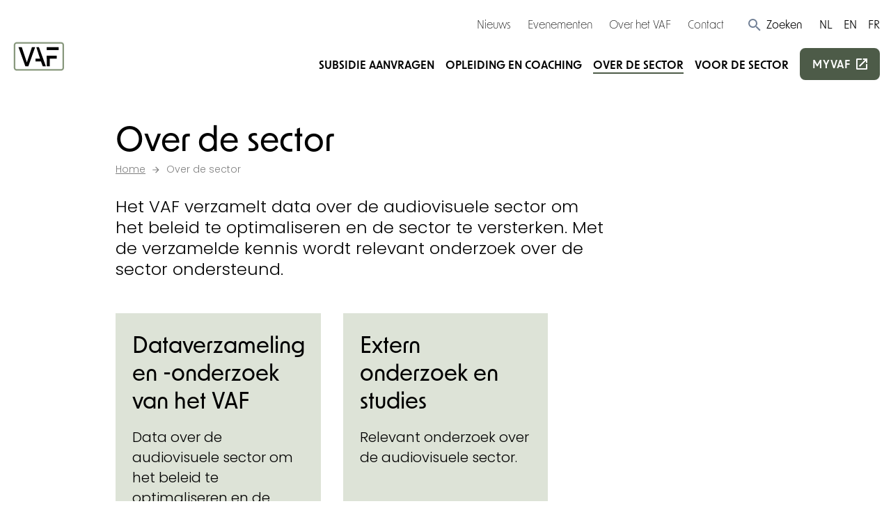

--- FILE ---
content_type: text/html; charset=UTF-8
request_url: https://www.vaf.be/over-de-sector
body_size: 13880
content:
<!DOCTYPE html>
	<html class="no-js js-done" lang="nl">
	<head>
		<link rel="stylesheet" type="text/css" href="/css/inert.css" id="inert-style"/>
		<link rel="subresource" href="https://www.vaf.be/css/main.b95e1f9747f82b6dc5c3.css"/><link rel="subresource" href="https://www.vaf.be/js/main.a5306bfa63f5209b2f5a.js"/><link rel="subresource" href="https://www.vaf.be/js/algolia-toegekende-steun.2e11dad6b98fdd5cf867.js"/><link rel="subresource" href="https://www.vaf.be/js/algolia-deadlines.a56ce7b401cf3cc8047b.js"/><link rel="subresource" href="https://www.vaf.be/js/algolia-steunmaatregels.ee9847f5d1d72bb7a29c.js"/><link rel="subresource" href="https://www.vaf.be/js/algolia-deadlines-modal.0d5cb289ffaa267672d5.js"/><link rel="subresource" href="https://www.vaf.be/js/algolia-coaches.92b3d2133aac8e40e477.js"/><link rel="subresource" href="https://www.vaf.be/js/algolia-events.af415a24fa44b2da7569.js"/><link href="https://www.vaf.be/css/main.b95e1f9747f82b6dc5c3.css" rel="stylesheet"><script defer="defer" src="https://www.vaf.be/js/main.a5306bfa63f5209b2f5a.js"></script>     		<meta charset="utf-8">
		<meta name="viewport" content="width=device-width, initial-scale=1">
		<link rel="shortcut icon" href="/assets/favicon.ico"><link rel="icon" type="image/png" sizes="16x16" href="/assets/favicon-16x16.png"><link rel="icon" type="image/png" sizes="32x32" href="/assets/favicon-32x32.png"><link rel="icon" type="image/png" sizes="48x48" href="/assets/favicon-48x48.png"><link rel="manifest" href="/assets/manifest.json"><meta name="mobile-web-app-capable" content="yes"><meta name="theme-color" content="#EE4737"><meta name="application-name" content="VAF"><link rel="apple-touch-icon" sizes="57x57" href="/assets/apple-touch-icon-57x57.png"><link rel="apple-touch-icon" sizes="60x60" href="/assets/apple-touch-icon-60x60.png"><link rel="apple-touch-icon" sizes="72x72" href="/assets/apple-touch-icon-72x72.png"><link rel="apple-touch-icon" sizes="76x76" href="/assets/apple-touch-icon-76x76.png"><link rel="apple-touch-icon" sizes="114x114" href="/assets/apple-touch-icon-114x114.png"><link rel="apple-touch-icon" sizes="120x120" href="/assets/apple-touch-icon-120x120.png"><link rel="apple-touch-icon" sizes="144x144" href="/assets/apple-touch-icon-144x144.png"><link rel="apple-touch-icon" sizes="152x152" href="/assets/apple-touch-icon-152x152.png"><link rel="apple-touch-icon" sizes="167x167" href="/assets/apple-touch-icon-167x167.png"><link rel="apple-touch-icon" sizes="180x180" href="/assets/apple-touch-icon-180x180.png"><link rel="apple-touch-icon" sizes="1024x1024" href="/assets/apple-touch-icon-1024x1024.png"><meta name="apple-mobile-web-app-capable" content="yes"><meta name="apple-mobile-web-app-status-bar-style" content="black-translucent"><meta name="apple-mobile-web-app-title" content="VAF"><link rel="apple-touch-startup-image" media="(device-width: 320px) and (device-height: 568px) and (-webkit-device-pixel-ratio: 2) and (orientation: portrait)" href="/assets/apple-touch-startup-image-640x1136.png"><link rel="apple-touch-startup-image" media="(device-width: 375px) and (device-height: 667px) and (-webkit-device-pixel-ratio: 2) and (orientation: portrait)" href="/assets/apple-touch-startup-image-750x1334.png"><link rel="apple-touch-startup-image" media="(device-width: 414px) and (device-height: 896px) and (-webkit-device-pixel-ratio: 2) and (orientation: portrait)" href="/assets/apple-touch-startup-image-828x1792.png"><link rel="apple-touch-startup-image" media="(device-width: 375px) and (device-height: 812px) and (-webkit-device-pixel-ratio: 3) and (orientation: portrait)" href="/assets/apple-touch-startup-image-1125x2436.png"><link rel="apple-touch-startup-image" media="(device-width: 414px) and (device-height: 736px) and (-webkit-device-pixel-ratio: 3) and (orientation: portrait)" href="/assets/apple-touch-startup-image-1242x2208.png"><link rel="apple-touch-startup-image" media="(device-width: 414px) and (device-height: 896px) and (-webkit-device-pixel-ratio: 3) and (orientation: portrait)" href="/assets/apple-touch-startup-image-1242x2688.png"><link rel="apple-touch-startup-image" media="(device-width: 768px) and (device-height: 1024px) and (-webkit-device-pixel-ratio: 2) and (orientation: portrait)" href="/assets/apple-touch-startup-image-1536x2048.png"><link rel="apple-touch-startup-image" media="(device-width: 834px) and (device-height: 1112px) and (-webkit-device-pixel-ratio: 2) and (orientation: portrait)" href="/assets/apple-touch-startup-image-1668x2224.png"><link rel="apple-touch-startup-image" media="(device-width: 834px) and (device-height: 1194px) and (-webkit-device-pixel-ratio: 2) and (orientation: portrait)" href="/assets/apple-touch-startup-image-1668x2388.png"><link rel="apple-touch-startup-image" media="(device-width: 1024px) and (device-height: 1366px) and (-webkit-device-pixel-ratio: 2) and (orientation: portrait)" href="/assets/apple-touch-startup-image-2048x2732.png"><link rel="apple-touch-startup-image" media="(device-width: 810px) and (device-height: 1080px) and (-webkit-device-pixel-ratio: 2) and (orientation: portrait)" href="/assets/apple-touch-startup-image-1620x2160.png"><link rel="apple-touch-startup-image" media="(device-width: 320px) and (device-height: 568px) and (-webkit-device-pixel-ratio: 2) and (orientation: landscape)" href="/assets/apple-touch-startup-image-1136x640.png"><link rel="apple-touch-startup-image" media="(device-width: 375px) and (device-height: 667px) and (-webkit-device-pixel-ratio: 2) and (orientation: landscape)" href="/assets/apple-touch-startup-image-1334x750.png"><link rel="apple-touch-startup-image" media="(device-width: 414px) and (device-height: 896px) and (-webkit-device-pixel-ratio: 2) and (orientation: landscape)" href="/assets/apple-touch-startup-image-1792x828.png"><link rel="apple-touch-startup-image" media="(device-width: 375px) and (device-height: 812px) and (-webkit-device-pixel-ratio: 3) and (orientation: landscape)" href="/assets/apple-touch-startup-image-2436x1125.png"><link rel="apple-touch-startup-image" media="(device-width: 414px) and (device-height: 736px) and (-webkit-device-pixel-ratio: 3) and (orientation: landscape)" href="/assets/apple-touch-startup-image-2208x1242.png"><link rel="apple-touch-startup-image" media="(device-width: 414px) and (device-height: 896px) and (-webkit-device-pixel-ratio: 3) and (orientation: landscape)" href="/assets/apple-touch-startup-image-2688x1242.png"><link rel="apple-touch-startup-image" media="(device-width: 768px) and (device-height: 1024px) and (-webkit-device-pixel-ratio: 2) and (orientation: landscape)" href="/assets/apple-touch-startup-image-2048x1536.png"><link rel="apple-touch-startup-image" media="(device-width: 834px) and (device-height: 1112px) and (-webkit-device-pixel-ratio: 2) and (orientation: landscape)" href="/assets/apple-touch-startup-image-2224x1668.png"><link rel="apple-touch-startup-image" media="(device-width: 834px) and (device-height: 1194px) and (-webkit-device-pixel-ratio: 2) and (orientation: landscape)" href="/assets/apple-touch-startup-image-2388x1668.png"><link rel="apple-touch-startup-image" media="(device-width: 1024px) and (device-height: 1366px) and (-webkit-device-pixel-ratio: 2) and (orientation: landscape)" href="/assets/apple-touch-startup-image-2732x2048.png"><link rel="apple-touch-startup-image" media="(device-width: 810px) and (device-height: 1080px) and (-webkit-device-pixel-ratio: 2) and (orientation: landscape)" href="/assets/apple-touch-startup-image-2160x1620.png"><link rel="icon" type="image/png" sizes="228x228" href="/assets/coast-228x228.png"><meta name="msapplication-TileColor" content="#fff"><meta name="msapplication-TileImage" content="/assets/mstile-144x144.png"><meta name="msapplication-config" content="/assets/browserconfig.xml"><link rel="yandex-tableau-widget" href="/assets/yandex-browser-manifest.json">		

    <title>Over de sector | Vlaams Audiovisueel Fonds</title>
    <meta name="description" content="Data over de audiovisuele sector om het beleid te optimaliseren en de sector te versterken. Met de verzamelde kennis ondersteunen we relevant onderzoek over de sector.">
        <meta property="og:url" content="https://www.vaf.be/over-de-sector"/>
    <meta property="og:type" content="website"/>
    <meta property="og:title" content="Over de sector | Vlaams Audiovisueel Fonds"/>
            <meta property="og:description" content="Data over de audiovisuele sector om het beleid te optimaliseren en de sector te versterken. Met de verzamelde kennis ondersteunen we relevant onderzoek over de sector."/>
    <meta property="og:site_name" content=""/>
    <meta property="og:locale" content="nl-BE"/>
        <meta name="twitter:card" content="summary_large_image" />
    <meta name="twitter:site" content="" />
    <meta name="twitter:title" content="Over de sector | Vlaams Audiovisueel Fonds" />
    <meta name="twitter:description" content="Het Vlaams Audiovisueel Fonds (VAF) is een instelling van de Vlaamse Gemeenschap en werkt in opdracht van de Vlaamse regering. Onder de algemene koepel van het VAF vallen drie fondsen: het VAF/Filmfonds, het VAF/Mediafonds en het VAF/Gamefonds." />
    <meta name="twitter:url" content="https://www.vaf.be/over-de-sector" />
    
            <link rel="canonical" href="https://www.vaf.be/over-de-sector" />
    
    
    
            <link rel="alternate" hreflang="nl-BE" href="https://www.vaf.be/over-de-sector" />
    
					<link rel="preconnect" href="//www.googletagmanager.com">
					
		
		<!-- Google Tag Manager -->
		<script>(function(w,d,s,l,i){w[l]=w[l]||[];w[l].push({'gtm.start':
						new Date().getTime(),event:'gtm.js'});var f=d.getElementsByTagName(s)[0],
					j=d.createElement(s),dl=l!='dataLayer'?'&l='+l:'';j.async=true;j.src=
					'https://www.googletagmanager.com/gtm.js?id='+i+dl;f.parentNode.insertBefore(j,f);
			})(window,document,'script','dataLayer','GTM-NGGLKXB');</script>
		<!-- End Google Tag Manager -->
	</head>

	<body class="page-over-de-sector ">

	<!-- Google Tag Manager (noscript) -->
	<noscript><iframe src="https://www.googletagmanager.com/ns.html?id=GTM-NGGLKXB"
					  height="0" width="0" style="display:none;visibility:hidden" title="GTM"></iframe></noscript>
	<!-- End Google Tag Manager (noscript) -->

				
		<div class="page-wrap" id="mainContentBlock">

			
			<div class="sr-only skip-to-main">
				<a href="#main">Ga verder naar de inhoud</a>
			</div>

			<header class="relative overflow-hidden page-header">
    <div class="hidden lg:block screen-only">
        <div class="container lg:max-w-none xl:max-w-screen-xl">
            <div class="flex flex-wrap items-center justify-end mt-2">
                <div class="relative py-3 pl-12">
                    <div class="relative flex-wrap items-center justify-end hidden w-full lg:flex">
                        <div class="flex items-center js-search-hide">
                            	<nav class="" aria-label="Service">
		<ul class="flex flex-col flex-wrap space-y-2 lg:flex-row lg:space-y-0 lg:space-x-6">
							<li class="">
					<a href="https://www.vaf.be/nieuws" class="text-base font-accent text-black hover:underline" >Nieuws
					</a>
				</li>
							<li class="">
					<a href="https://www.vaf.be/evenementen" class="text-base font-accent text-black hover:underline" >Evenementen
					</a>
				</li>
							<li class="">
					<a href="https://www.vaf.be/over-het-vaf" class="text-base font-accent text-black hover:underline" >Over het VAF
					</a>
				</li>
							<li class="">
					<a href="https://www.vaf.be/contact" class="text-base font-accent text-black hover:underline" >Contact
					</a>
				</li>
					</ul>
	</nav>
                            <button type="button" class="ml-8 cursor-pointer js-search-trigger js-search-animated group">
                                <svg class="text-xl text-gray-600 icon" aria-hidden="true">
                                    <use xlink:href="/icon/sprite.svg#search"></use>
                                </svg>
                                <span class="text-base text-black font-accent group-hover:underline">Zoeken</span>
                            </button>
                        </div>
                            <form action="https://www.vaf.be/search-results" class="flex-1 w-full py-1 js-search-form" data-s-validate="true">
        <input type="hidden" name="ie" value="UTF-8"/>
        <div class="flex my-0 form__field">
            <label for="q-search" class="hidden">Zoeken</label>
            <input id="q-search" type="search" class="flex-1 px-1 text-base border-2 border-black rounded-none appearance-none" name="q" placeholder="Wat zoek je?"/>
            <button type="submit" class="px-2 text-white bg-primary hover:bg-primary-hover">
                <span class="sr-only">Zoeken</span>
                <span>
				<svg class="align-baseline icon" aria-hidden="true">
					<use xlink:href="https://www.vaf.be/icon/sprite.svg#magnify"></use>
				</svg>
				</span>
            </button>
            <button type="button" class="hidden ml-4 js-search-close hover:opacity-50 md:block" tabindex="0">
                <span class="sr-only">Zoek sluiten</span>
                <svg class="align-baseline icon" aria-hidden="true">
                    <use xlink:href="https://www.vaf.be/icon/sprite.svg#clear"></use>
                </svg>
            </button>
        </div>
    </form>
                        <div class="ml-6 js-search-hide">
                            	<nav class="" aria-label="Taal">
		<ul class="flex flex-wrap space-x-4">
							<li class="">
					<a href="https://www.vaf.be/" class="text-base uppercase font-normal font-accent text-black hover:underline" >
						NL
					</a>
				</li>
							<li class="">
					<a href="https://www.vaf.be/en" class="text-base uppercase font-normal font-accent text-black hover:underline" >
						EN
					</a>
				</li>
							<li class="">
					<a href="https://www.vaf.be/fr" class="text-base uppercase font-normal font-accent text-black hover:underline" >
						FR
					</a>
				</li>
					</ul>
	</nav>
                        </div>
                    </div>
                </div>
            </div>
        </div>
    </div>
    <div class="container lg:max-w-none xl:max-w-screen-xl">
        <div class="flex flex-wrap items-center justify-between py-3 lg:py-2">
            <a href="https://www.vaf.be/" class="block lg:-mt-6 print:mt-0">
                <svg id="Layer_1" class="w-full max-w-logo-mobile xl:max-w-logo fill-current" xmlns="http://www.w3.org/2000/svg" xmlns:xlink="http://www.w3.org/1999/xlink" version="1.1" viewBox="0 0 765 526">
  <!-- Generator: Adobe Illustrator 29.8.3, SVG Export Plug-In . SVG Version: 2.1.1 Build 3)  -->
  <defs>
    <style>
      .st0, .st1 {
        fill: none;
      }

      .st1 {
        stroke: #89997e;
        stroke-linejoin: round;
        stroke-width: 21.5px;
      }

      .st2 {
        clip-path: url(#clippath);
      }
    </style>
    <clipPath id="clippath">
      <rect class="st0" width="765" height="526"/>
    </clipPath>
  </defs>
  <g class="st2">
    <rect class="st1" x="46.45" y="82.1" width="670.28" height="371.73" rx="30.64" ry="30.64"/>
  </g>
  <rect x="488.84" y="141.11" width="164.12" height="40"/>
  <polygon points="625.97 298.11 625.97 258.11 488.84 258.11 488.84 298.11 488.96 298.11 488.96 405.11 530.96 405.11 530.96 298.11 625.97 298.11"/>
  <polygon points="345.96 141.11 381.96 141.11 477.96 405.11 434.96 405.11 409.96 338.11 333.96 338.11 333.96 299.11 396.96 299.11 345.96 141.11"/>
  <polygon points="329.96 141.11 235.96 405.11 195.96 405.11 100.96 141.11 145.96 141.11 215.96 349.11 285.96 141.11 329.96 141.11"/>
</svg>
                <span class="sr-only">Startpagina</span>
            </a>
            <div class="hidden lg:block screen-only">
                
<nav aria-label="Main">
    <ul class="flex flex-wrap items-center space-x-4 xl:space-x-6">
                                    <li>
                    <a href="https://www.vaf.be/subsidies"
                       class="text-base xl:text-md font-semibold font-accent uppercase pb-1 hover:text-primary underline-ani-dark-green underline-ani-dark-green:hover " >Subsidie aanvragen</a>
                </li>
                            <li>
                    <a href="https://www.vaf.be/opleiding-en-coaching"
                       class="text-base xl:text-md font-semibold font-accent uppercase pb-1 hover:text-primary underline-ani-dark-green underline-ani-dark-green:hover " >Opleiding en coaching</a>
                </li>
                            <li>
                    <a href="https://www.vaf.be/over-de-sector"
                       class="text-base xl:text-md font-semibold font-accent uppercase pb-1 hover:text-primary underline-ani-dark-green underline-ani-dark-green:hover bg-active active" >Over de sector</a>
                </li>
                            <li>
                    <a href="https://www.vaf.be/voor-de-sector"
                       class="text-base xl:text-md font-semibold font-accent uppercase pb-1 hover:text-primary underline-ani-dark-green underline-ani-dark-green:hover " >Voor de sector</a>
                </li>
                            <li>
            <a href="https://my.vaf.be" class="py-2 text-base font-semibold tracking-wider uppercase btn btn--primary btn--external xl:text-md font-accent" target="_blank" rel="noopener">
                myvaf
            </a>
        </li>
    </ul>
</nav>
            </div>
            <button type="button" class="text-3xl leading-none js-flyout-toggle lg:hidden screen-only">
                <span class="sr-only">Menu</span>
                <svg class="-mt-3 icon" aria-hidden="true">
                    <use xlink:href="/icon/sprite.svg#menu"></use>
                </svg>
            </button>
        </div>
    </div>
</header>
			<div class="invisible flyout" id="flyout">
	<div class="container">
		<svg id="Layer_1" class="w-full mt-6 text-black max-w-logo-mobile md:max-w-logo fill-current" xmlns="http://www.w3.org/2000/svg" xmlns:xlink="http://www.w3.org/1999/xlink" version="1.1" viewBox="0 0 765 526">
  <!-- Generator: Adobe Illustrator 29.8.3, SVG Export Plug-In . SVG Version: 2.1.1 Build 3)  -->
  <defs>
    <style>
      .st0, .st1 {
        fill: none;
      }

      .st1 {
        stroke: #89997e;
        stroke-linejoin: round;
        stroke-width: 21.5px;
      }

      .st2 {
        clip-path: url(#clippath);
      }
    </style>
    <clipPath id="clippath">
      <rect class="st0" width="765" height="526"/>
    </clipPath>
  </defs>
  <g class="st2">
    <rect class="st1" x="46.45" y="82.1" width="670.28" height="371.73" rx="30.64" ry="30.64"/>
  </g>
  <rect x="488.84" y="141.11" width="164.12" height="40"/>
  <polygon points="625.97 298.11 625.97 258.11 488.84 258.11 488.84 298.11 488.96 298.11 488.96 405.11 530.96 405.11 530.96 298.11 625.97 298.11"/>
  <polygon points="345.96 141.11 381.96 141.11 477.96 405.11 434.96 405.11 409.96 338.11 333.96 338.11 333.96 299.11 396.96 299.11 345.96 141.11"/>
  <polygon points="329.96 141.11 235.96 405.11 195.96 405.11 100.96 141.11 145.96 141.11 215.96 349.11 285.96 141.11 329.96 141.11"/>
</svg>
		<div class="absolute top-0 right-0 mt-4 mr-4">
			<button class="text-2xl text-black cursor-pointer js-flyout-close" tabindex="0" type="button">
				<svg class="icon" aria-hidden="true">
					<use xlink:href="https://www.vaf.be/icon/sprite.svg#clear"></use>
				</svg>
				<span class="sr-only">Sluiten</span>
			</button>
		</div>
		<div class="mt-8">
										<form action="https://www.vaf.be/search-results" class="flex-1 w-full py-1" data-s-validate="true">
					<input type="hidden" name="ie" value="UTF-8"/>
					<div class="my-0 form__field">
						<div class="flex">
							<label for="q-search-mobile" class="hidden">Zoeken</label>
							<input id="q-search-mobile" type="search" class="flex-1 px-1 text-base text-black border-2 border-black rounded-none appearance-none" name="q" placeholder="Wat zoek je?" required/>
							<button type="submit" class="px-2 text-white bg-primary hover:bg-primary-hover">
								<span class="sr-only">Zoeken</span>
								<span>
								<svg class="align-baseline icon" aria-hidden="true">
									<use xlink:href="https://www.vaf.be/icon/sprite.svg#magnify"></use>
								</svg>
								</span>
							</button>
						</div>
					</div>
				</form>
					</div>
		<div class="mt-6">
			    <nav class="mt-3 nav nav--flyout" aria-label="mobile">
        <ul class="space-y-3 nav__menu">
                            <li class="nav__item font-accent text-black  uppercase font-semibold ">
                    <a href="https://www.vaf.be/subsidies" class="nav__link "
                       >Subsidie aanvragen
                    </a>
                </li>
                            <li class="nav__item font-accent text-black  uppercase font-semibold ">
                    <a href="https://www.vaf.be/opleiding-en-coaching" class="nav__link "
                       >Opleiding en coaching
                    </a>
                </li>
                            <li class="nav__item font-accent text-black  uppercase font-semibold ">
                    <a href="https://www.vaf.be/over-de-sector" class="nav__link active"
                       >Over de sector
                    </a>
                </li>
                            <li class="nav__item font-accent text-black  uppercase font-semibold ">
                    <a href="https://www.vaf.be/voor-de-sector" class="nav__link "
                       >Voor de sector
                    </a>
                </li>
                    </ul>
    </nav>
		</div>
		<div class="mt-6">
		    	<nav class="" aria-label="Service">
		<ul class="flex flex-col flex-wrap space-y-2 lg:flex-row lg:space-y-0 lg:space-x-6">
							<li class="">
					<a href="https://www.vaf.be/nieuws" class="text-base font-accent text-black hover:underline" >Nieuws
					</a>
				</li>
							<li class="">
					<a href="https://www.vaf.be/evenementen" class="text-base font-accent text-black hover:underline" >Evenementen
					</a>
				</li>
							<li class="">
					<a href="https://www.vaf.be/over-het-vaf" class="text-base font-accent text-black hover:underline" >Over het VAF
					</a>
				</li>
							<li class="">
					<a href="https://www.vaf.be/contact" class="text-base font-accent text-black hover:underline" >Contact
					</a>
				</li>
					</ul>
	</nav>
		</div>
		<div class="mt-6">
		    	<nav class="" aria-label="Taal">
		<ul class="flex flex-wrap space-x-4">
							<li class="">
					<a href="https://www.vaf.be/" class="text-base uppercase font-normal font-accent text-black hover:underline" >
						NL
					</a>
				</li>
							<li class="">
					<a href="https://www.vaf.be/en" class="text-base uppercase font-normal font-accent text-black hover:underline" >
						EN
					</a>
				</li>
							<li class="">
					<a href="https://www.vaf.be/fr" class="text-base uppercase font-normal font-accent text-black hover:underline" >
						FR
					</a>
				</li>
					</ul>
	</nav>
		</div>
	</div>
</div>
<div class="flyout__overlay js-flyout-close"></div>

			<main class="page-main" id="main">
				
    <div class="section section--default">
        <div class="container">
            <div class="w-full md:w-3/4">
                	<h1 class="mb-1">Over de sector</h1>
                <div class="screen-only flex flex-wrap mb-6 text-sm text-black opacity-50" itemscope="" itemtype="http://schema.org/BreadcrumbList">
		<span itemprop="itemListElement" itemscope="" itemtype="http://schema.org/ListItem" class="flex items-center breadcrumb__scope">
		<a href="https://www.vaf.be/" itemprop="item" class="flex underline hover:no-underline">
			<span itemprop="name">Home</span>
		</a>
		<svg class="mx-2 text-black icon" aria-hidden="true"><use xlink:href="https://www.vaf.be/icon/sprite.svg#arrow-right"></use></svg>
		<meta itemprop="position" content="1">
	</span>
										<span itemprop="itemListElement" itemscope="" itemtype="http://schema.org/ListItem" class="flex items-center breadcrumb__scope">
					<a href="https://www.vaf.be/over-de-sector" itemprop="item" class="flex underline hover:no-underline no-underline">
						<span itemprop="name">Over de sector</span>
					</a>
										<meta itemprop="position" content="2">
				</span>
						</div>
                	<div class="text-lg sm:leading-tight sm:text-xl redactor print:text-base">
		<p>Het VAF verzamelt data over de audiovisuele sector om het beleid te optimaliseren en de sector te versterken. Met de verzamelde kennis wordt relevant onderzoek over de sector ondersteund.</p>
	</div>
            </div>
        </div>
    </div>

    
	
			<div class="section section--default">
		
					<div class="container">
			
			<div class="flex flex-wrap -mx-4 -mt-8">
								
<div class="flex w-full px-4 mt-8 sm:w-1/2 lg:w-1/3">
	<div class="relative flex flex-col w-full min-h-full overflow-hidden transition duration-300 ease-in-out cursor-pointer card text-black bg-light group">
				<div class="flex flex-col flex-auto w-full p-4 md:p-6 xl:p-8">
			<h3 class="mb-1 hyphens-auto">
				<a class="link--extended" href="https://www.vaf.be/over-de-sector/data">Dataverzameling en -onderzoek van het VAF</a>
			</h3>
									<div class="mt-4 mb-10 redactor">
				<p>Data over de audiovisuele sector om het beleid te optimaliseren en de sector te versterken.</p>
			</div>
			<div class="mt-auto">
				<div class="btn btn--primary btn--ext group-hover:bg-white group-hover:border-primary group-hover:text-primary">Meer lezen</div>
			</div>
		</div>
		<div class="absolute bottom-0 z-20 w-full h-3 transition duration-300 ease-in-out transform translate-y-3 bg-tertiary group-hover:translate-y-0"></div>
	</div>
</div>
								
<div class="flex w-full px-4 mt-8 sm:w-1/2 lg:w-1/3">
	<div class="relative flex flex-col w-full min-h-full overflow-hidden transition duration-300 ease-in-out cursor-pointer card text-black bg-light group">
				<div class="flex flex-col flex-auto w-full p-4 md:p-6 xl:p-8">
			<h3 class="mb-1 hyphens-auto">
				<a class="link--extended" href="https://www.vaf.be/over-de-sector/onderzoek">Extern onderzoek en studies</a>
			</h3>
									<div class="mt-4 mb-10 redactor">
				<p>Relevant onderzoek over de audiovisuele sector.</p>
			</div>
			<div class="mt-auto">
				<div class="btn btn--primary btn--ext group-hover:bg-white group-hover:border-primary group-hover:text-primary">Meer lezen</div>
			</div>
		</div>
		<div class="absolute bottom-0 z-20 w-full h-3 transition duration-300 ease-in-out transform translate-y-3 bg-tertiary group-hover:translate-y-0"></div>
	</div>
</div>
	</div>
						</div>
		
				</div>
	
	
			<div class="section section--default">
		
					<div class="container">
			
			    <h2 id="meer-informatie">Meer informatie</h2>
    <div class="w-full mb-4 lg:w-3/4 redactor">
        <p>Indien je meer informatie wilt omtrent data over de audiovisuele sector, neem dan contact op met de afdeling Kennis, Data &amp; IT.</p>
    </div>
<div class="flex flex-wrap -mx-2">
            <div class="flex w-full px-2 mb-4 sm:w-1/2 md:w-1/4">
            
<div class="relative flex flex-col w-full min-h-full overflow-hidden card bg-light">
                    <div class="relative">
                        <picture>
                                    <source data-srcset="https://www.vaf.be/files/Team/_660x495_crop_center-center_82_line/Matthew_web-1.png.webp 660w, https://www.vaf.be/files/Team/_440x330_crop_center-center_82_line/Matthew_web-1.png.webp 440w, https://www.vaf.be/files/Team/_375x281_crop_center-center_60_line/Matthew_web-1.png.webp 375w, https://www.vaf.be/files/Team/_750x562_crop_center-center_45_line/Matthew_web-1.png.webp 750w"
                            sizes="(max-width: 479px) 95vw, (min-width: 480px) and (max-width: 819px) 298px, (min-width: 820px) and (max-width: 1199px) 295px, (min-width: 1200px) 368px"
                            type="image/webp"/>
                                <img src="data:image/svg+xml,%3Csvg%20xmlns=%27http://www.w3.org/2000/svg%27%20width=%27660%27%20height=%27495%27%20style=%27background:%23CCC%27%20/%3E"
                     data-srcset="https://www.vaf.be/files/Team/_660x495_crop_center-center_82_line/Matthew_web-1.png 660w, https://www.vaf.be/files/Team/_440x330_crop_center-center_82_line/Matthew_web-1.png 440w, https://www.vaf.be/files/Team/_375x281_crop_center-center_60_line/Matthew_web-1.png 375w, https://www.vaf.be/files/Team/_750x562_crop_center-center_45_line/Matthew_web-1.png 750w"
                     srcset="https://www.vaf.be/files/Team/_660x495_crop_center-center_82_line/Matthew_web-1.png 660w, https://www.vaf.be/files/Team/_440x330_crop_center-center_82_line/Matthew_web-1.png 440w, https://www.vaf.be/files/Team/_375x281_crop_center-center_60_line/Matthew_web-1.png 375w, https://www.vaf.be/files/Team/_750x562_crop_center-center_45_line/Matthew_web-1.png 750w"
                     sizes="(max-width: 479px) 95vw, (min-width: 480px) and (max-width: 819px) 298px, (min-width: 820px) and (max-width: 1199px) 295px, (min-width: 1200px) 368px"
                     alt="Matthew web"
                     class="w-full lazyload"/>
            </picture>
        </div>
        <div class="w-full flex flex-col flex-auto p-4 md:p-6">
        <h3 class="mb-0 text-xl">Matthew Deboysere</h3>
                    <div class="mt-2 text-base italic">Coördinator Kennis, Data &amp; IT</div>
                            <div class="mt-2">
                <svg class="icon mr-1" aria-hidden="true">
                    <use xlink:href="https://www.vaf.be/icon/sprite.svg#envelope"></use>
                </svg>
                <a href="mailto:mdeboysere@vaf.be" target="_blank"
                   rel="noopener" class="link">mdeboysere@vaf.be</a>
            </div>
                            <div class="mt-2">
                <svg class="icon mr-1" aria-hidden="true">
                    <use xlink:href="https://www.vaf.be/icon/sprite.svg#phone"></use>
                </svg>
                <a href="tel:02 616 50 90" target="_blank"
                   rel="noopener" class="link">02 616 50 90</a>
            </div>
                            <div class="mt-2">
                <svg class="icon mr-1" aria-hidden="true">
                    <use xlink:href="https://www.vaf.be/icon/sprite.svg#linkedin"></use>
                </svg>
                <a href="https://www.linkedin.com/in/matthewdeboysere/" target="_blank"
                   rel="noopener" class="link">Connectie maken</a>
            </div>
            </div>
</div>        </div>
    </div>
						</div>
		
				</div>
	

			</main>

			<footer class="page-footer screen-only">
    <div class="py-8 bg-light doormat">
        <div class="container">
            <div class="mb-10">
                <div class="inline-block">
                    <a href="https://www.vaf.be/">
                        <svg id="Layer_1" class="w-24 md:w-32" xmlns="http://www.w3.org/2000/svg" xmlns:xlink="http://www.w3.org/1999/xlink" version="1.1" viewBox="0 0 765 526" role="img">
  <!-- Generator: Adobe Illustrator 29.8.3, SVG Export Plug-In . SVG Version: 2.1.1 Build 3)  -->
  <defs>
    <style>
      .st0, .st1 {
        fill: none;
      }

      .st1 {
        stroke: #89997e;
        stroke-linejoin: round;
        stroke-width: 21.5px;
      }

      .st2 {
        clip-path: url(#clippath);
      }
    </style>
    <clipPath id="clippath">
      <rect class="st0" width="765" height="526"/>
    </clipPath>
  </defs>
  <g class="st2">
    <rect class="st1" x="46.45" y="82.1" width="670.28" height="371.73" rx="30.64" ry="30.64"/>
  </g>
  <rect x="488.84" y="141.11" width="164.12" height="40"/>
  <polygon points="625.97 298.11 625.97 258.11 488.84 258.11 488.84 298.11 488.96 298.11 488.96 405.11 530.96 405.11 530.96 298.11 625.97 298.11"/>
  <polygon points="345.96 141.11 381.96 141.11 477.96 405.11 434.96 405.11 409.96 338.11 333.96 338.11 333.96 299.11 396.96 299.11 345.96 141.11"/>
  <polygon points="329.96 141.11 235.96 405.11 195.96 405.11 100.96 141.11 145.96 141.11 215.96 349.11 285.96 141.11 329.96 141.11"/>
</svg>
                        <span class="sr-only">Startpagina</span>
                    </a>
                </div>
            </div>
            <div class="flex flex-wrap -mx-4 -mt-8">
                <div class="w-full px-4 mt-8 sm:w-1/2 lg:w-1/4">
                    <div class="text-base font-normal lg:pr-2">Het VAF zet zich in om films, games en series te ondersteunen, van idee tot beleving.</div>
                                                                <ul class="mt-6 space-y-2 text-lg">
                                                                                                                                <li class="relative pl-8">
                                        <svg class="absolute left-0 mt-1 icon" aria-hidden="true">
                                            <use xlink:href="https://www.vaf.be/icon/sprite.svg#location"></use>
                                        </svg>
                                                                                    <div>Bischoffsheimlaan 38</div>
                                                                                                                            <div>1000 Brussel</div>
                                                                            </li>
                                                                                                                        <li class="relative pl-8">
                                    <svg class="absolute left-0 mt-1 icon" aria-hidden="true">
                                        <use xlink:href="https://www.vaf.be/icon/sprite.svg#phone"></use>
                                    </svg>
                                    <a href="tel:+3222260630" class="link" target="_blank" rel="noopener">+32&nbsp;2&nbsp;226&nbsp;06&nbsp;30</a>
                                </li>
                                                                                        <li class="relative pl-8">
                                    <svg class="absolute left-0 mt-1 icon" aria-hidden="true">
                                        <use xlink:href="https://www.vaf.be/icon/sprite.svg#envelope"></use>
                                    </svg>
                                    <a href="mailto:info@vaf.be" class="link" target="_blank" rel="noopener">info@vaf.be</a>
                                </li>
                                                    </ul>
                                                                <div class="mt-4">
                            <ul class="flex flex-wrap space-x-4">
                                    <li class="">
        <a href="https://www.facebook.com/VlaamsAudiovisueelFonds/" aria-label="Bekijk onze Facebookpagina" target="_blank" rel="noopener" class="inline-block text-black hover:text-primary nav__link--facebook">
            <svg class="icon" aria-hidden="true">
                <use xlink:href="https://www.vaf.be/icon/sprite.svg#facebook"></use>
            </svg>
            <span class="sr-only">Facebook</span>
        </a>
    </li>
    <li class="">
        <a href="https://www.instagram.com/vlaamsaudiovisueelfonds/" aria-label="Bekijk onze Instagrampagina" target="_blank" rel="noopener" class="inline-block text-black hover:text-primary nav__link--instagram">
            <svg class="icon" aria-hidden="true">
                <use xlink:href="https://www.vaf.be/icon/sprite.svg#instagram"></use>
            </svg>
            <span class="sr-only">Instagram</span>
        </a>
    </li>
    <li class="">
        <a href="https://www.linkedin.com/company/vlaams-audiovisueel-fonds/" aria-label="Bekijk onze LinkedIn-pagina" target="_blank" rel="noopener" class="inline-block text-black hover:text-primary nav__link--linkedin">
            <svg class="icon" aria-hidden="true">
                <use xlink:href="https://www.vaf.be/icon/sprite.svg#linkedin"></use>
            </svg>
            <span class="sr-only">LinkedIn</span>
        </a>
    </li>
    <li class="">
        <a href="https://bsky.app/profile/vlaamsavfonds.bsky.social" aria-label="Bekijk onze Bluesky pagina" target="_blank" rel="noopener" class="inline-block text-black hover:text-primary nav__link--bluesky">
            <svg class="icon" aria-hidden="true">
                <use xlink:href="https://www.vaf.be/icon/sprite.svg#bluesky"></use>
            </svg>
            <span class="sr-only">Bluesky</span>
        </a>
    </li>
    <li class="">
        <a href="https://www.youtube.com/channel/UCBFChVa7ESa02MteRuij43w" aria-label="Bekijk onze YouTube-pagina" target="_blank" rel="noopener" class="inline-block text-black hover:text-primary nav__link--youtube">
            <svg class="icon" aria-hidden="true">
                <use xlink:href="https://www.vaf.be/icon/sprite.svg#youtube"></use>
            </svg>
            <span class="sr-only">YouTube</span>
        </a>
    </li>

                            </ul>
                        </div>
                                    </div>
                <div class="w-full px-4 mt-8 sm:w-1/2 lg:w-1/4">
                    <div>
                        <nav class="" aria-label="Footer">
    <ul class="space-y-4 lg:space-y-5">
                                                        <li>
                        <a href="https://www.vaf.be/subsidies"
                           class="font-semibold font-accent  text-xl pb-1 hover:underline  "
                           >Subsidie aanvragen
                        </a>
                    </li>
                                                                <li>
                        <a href="https://www.vaf.be/opleiding-en-coaching"
                           class="font-semibold font-accent  text-xl pb-1 hover:underline  "
                           >Opleiding en coaching
                        </a>
                    </li>
                                                                <li>
                        <a href="https://www.vaf.be/over-de-sector"
                           class="font-semibold font-accent  text-xl pb-1 hover:underline  active underline"
                           >Over de sector
                        </a>
                    </li>
                                                                <li>
                        <a href="https://www.vaf.be/voor-de-sector"
                           class="font-semibold font-accent  text-xl pb-1 hover:underline  "
                           >Voor de sector
                        </a>
                    </li>
                                            <li>
            <a href="https://my.vaf.be"
               class="py-2 text-base font-semibold tracking-wider uppercase btn btn--primary btn--external xl:text-md font-accent"
               target="_blank" rel="noopener">
                myvaf
            </a>
        </li>
    </ul>
</nav>

                    </div>
                </div>
                <div class="w-full px-4 mt-8 sm:w-1/2 lg:w-1/4">
                    <div>
                            <h3 class="text-base uppercase">Snel naar...</h3>
    <nav class="" aria-label="Shortcuts">
        <ul class="space-y-4 font-normal">
                            <li>
                    <a href="https://www.vaf.be/toegekende-steun" class=" hover:underline" >Toegekende steun
                    </a>
                </li>
                            <li>
                    <a href="https://www.vaf.be/subsidiedocumenten" class=" hover:underline" >Subsidiedocumenten
                    </a>
                </li>
                            <li>
                    <a href="https://www.vaf.be/deadlines" class=" hover:underline" >Deadlines subsidieaanvragen
                    </a>
                </li>
                            <li>
                    <a href="https://www.vaf.be/beoordelingscommissies" class=" hover:underline" >Beoordelingscommissies
                    </a>
                </li>
                            <li>
                    <a href="https://www.vaf.be/vacatures" class=" hover:underline" >Vacatures
                    </a>
                </li>
                    </ul>
    </nav>

                    </div>
                </div>
                <div class="w-full px-4 mt-8 sm:w-1/2 lg:w-1/4">
                                                                <div class="p-6 bg-white">
                            <h3>Op de hoogte blijven</h3>
                            <p class="text-base">Ontvang nieuws over de sector op maat van je interesses</p>
                            <form method="GET" action="https://www.vaf.be/nieuwsbrief" class="mt-4">
                                <div class="form__field">
                                    <label for="emailInput" class="form__label">E-mailadres</label>
                                    <input type="email" id="emailInput" name="email" class="placeholder-black form__input" placeholder="Geef een e-mailadres in...">
                                </div>
                                <button type="submit" class="btn btn--primary btn--ext">Inschrijven</button>
                            </form>
                        </div>
                                    </div>
            </div>
                                        <div class="flex flex-wrap items-center justify-center mt-10 -mx-4">
                                                                                            <div class="w-1/2 px-4 mt-2 sm:w-1/3 md:w-1/5 lg:w-40">
                            <a href="http://vlaanderen.be/" target="_blank" rel="noopener">
                                                                    <svg class="w-full transition duration-200 ease-in-out opacity-100 lazyload hover:opacity-50" width="100%" height="100%" xmlns="http://www.w3.org/2000/svg" xmlns:xlink="http://www.w3.org/1999/xlink" xmlns:serif="http://www.serif.com/" viewBox="0 0 854 372" version="1.1" xml:space="preserve" style="fill-rule: evenodd; clip-rule: evenodd; stroke-linejoin: round; stroke-miterlimit: 2;" role="img">
    <g id="gmodhffczr-Artboard1" transform="matrix(0.932604,0,0,0.900629,-109.65,-330.519)">
        <rect x="117.574" y="366.987" width="914.95" height="412.027" style="fill:none;"></rect>
        <g id="gmodhffczr-Layer-1" transform="matrix(4.46778,0,0,4.6264,-35.4869,-83.0598)">
            <g transform="matrix(1,0,0,1,114.744,139.602)">
                <path d="M0,-18.517L-6.38,0L-10.172,0L-16.552,-18.517L-13.12,-18.517L-8.276,-4.456L-3.432,-18.517L0,-18.517Z" style="fill:rgb(54,54,53);fill-rule:nonzero;"></path>
            </g>
            <g transform="matrix(1,0,0,1,116.962,139.049)">
                <path d="M0,-19.486L2.823,-19.763L3.238,-19.763L3.238,0.277L0,0.277L0,-19.486Z" style="fill:rgb(54,54,53);fill-rule:nonzero;"></path>
            </g>
            <g transform="matrix(1,0,0,1,130.803,130.759)">
                <path d="M0,2.755C-1.509,2.755 -2.685,2.727 -3.488,2.921C-4.291,3.114 -4.733,3.529 -4.733,4.374C-4.733,5.551 -3.889,6.201 -2.713,6.201C-2.312,6.201 -1.633,6.118 -1.052,5.758C-0.471,5.399 0,4.776 0,3.627L0,2.755ZM3.861,8.844C3.321,8.844 2.795,8.761 2.256,8.526C1.716,8.305 1.176,7.931 0.636,7.336C0.069,7.765 -0.429,8.139 -1.024,8.401C-1.633,8.678 -2.312,8.844 -3.239,8.844C-3.903,8.844 -4.637,8.747 -5.342,8.498C-6.048,8.249 -6.699,7.834 -7.183,7.155C-7.667,6.478 -7.972,5.536 -7.972,4.264C-7.972,3.004 -7.667,1.993 -6.893,1.316C-6.117,0.638 -4.858,0.264 -2.934,0.264C-2.159,0.264 -1.26,0.264 0.014,0.374L0.014,-0.346C0.014,-1.342 -0.305,-2.034 -0.817,-2.449C-1.329,-2.864 -2.021,-3.03 -2.796,-3.03C-3.405,-3.03 -4.083,-2.919 -4.747,-2.74C-5.412,-2.559 -6.076,-2.325 -6.643,-2.048L-7.404,-4.871C-5.896,-5.591 -3.972,-6.089 -2.159,-6.089C-0.734,-6.089 0.595,-5.784 1.591,-5.037C2.574,-4.289 3.197,-3.113 3.197,-1.355L3.197,3.986C3.197,4.665 3.418,5.15 3.806,5.482C4.18,5.814 4.705,6.007 5.328,6.132L3.861,8.844Z" style="fill:rgb(54,54,53);fill-rule:nonzero;"></path>
            </g>
            <g transform="matrix(1,0,0,1,144.935,130.759)">
                <path d="M0,2.755C-1.508,2.755 -2.684,2.727 -3.487,2.921C-4.29,3.114 -4.732,3.529 -4.732,4.374C-4.732,5.551 -3.888,6.201 -2.711,6.201C-2.31,6.201 -1.633,6.118 -1.051,5.758C-0.471,5.399 0,4.776 0,3.627L0,2.755ZM3.861,8.844C3.322,8.844 2.797,8.761 2.256,8.526C1.717,8.305 1.178,7.931 0.637,7.336C0.07,7.765 -0.428,8.139 -1.023,8.401C-1.633,8.678 -2.31,8.844 -3.238,8.844C-3.902,8.844 -4.635,8.747 -5.341,8.498C-6.047,8.249 -6.698,7.834 -7.182,7.155C-7.667,6.478 -7.971,5.536 -7.971,4.264C-7.971,3.004 -7.667,1.993 -6.891,1.316C-6.117,0.638 -4.857,0.264 -2.933,0.264C-2.158,0.264 -1.258,0.264 0.014,0.374L0.014,-0.346C0.014,-1.342 -0.303,-2.034 -0.816,-2.449C-1.328,-2.864 -2.02,-3.03 -2.794,-3.03C-3.404,-3.03 -4.082,-2.919 -4.747,-2.74C-5.411,-2.559 -6.075,-2.325 -6.642,-2.048L-7.404,-4.871C-5.895,-5.591 -3.971,-6.089 -2.158,-6.089C-0.732,-6.089 0.596,-5.784 1.592,-5.037C2.574,-4.289 3.197,-3.113 3.197,-1.355L3.197,3.986C3.197,4.665 3.42,5.15 3.807,5.482C4.18,5.814 4.707,6.007 5.328,6.132L3.861,8.844Z" style="fill:rgb(54,54,53);fill-rule:nonzero;"></path>
            </g>
            <g transform="matrix(1,0,0,1,152.205,139.049)">
                <path d="M0,-14.089L2.74,-14.089L3.059,-12.968C4.387,-13.854 6.035,-14.366 7.641,-14.366C9.01,-14.366 10.324,-13.992 11.279,-13.162C12.234,-12.331 12.857,-11.044 12.857,-9.258L12.857,0.277L9.619,0.277L9.619,-8.304C9.619,-9.37 9.232,-10.117 8.637,-10.588C8.041,-11.058 7.211,-11.252 6.367,-11.252C5.26,-11.252 4.125,-10.92 3.238,-10.366L3.238,0.277L0,0.277L0,-14.089Z" style="fill:rgb(54,54,53);fill-rule:nonzero;"></path>
            </g>
            <g transform="matrix(1,0,0,1,177.328,130.883)">
                <path d="M0,-2.878C-0.816,-3.086 -1.646,-3.183 -2.297,-3.183C-3.529,-3.183 -4.566,-2.823 -5.287,-2.075C-6.006,-1.328 -6.422,-0.221 -6.422,1.274C-6.422,2.368 -6.117,3.433 -5.535,4.249C-4.953,5.066 -4.096,5.606 -2.947,5.606C-1.965,5.606 -0.871,5.259 0,4.72L0,-2.878ZM3.238,8.443L0.789,8.443L0.209,7.364C-0.898,8.194 -2.063,8.719 -3.652,8.719C-5.715,8.719 -7.252,7.889 -8.262,6.616C-9.271,5.342 -9.77,3.626 -9.77,1.855C-9.77,-0.857 -8.953,-2.878 -7.598,-4.221C-6.24,-5.549 -4.332,-6.2 -2.117,-6.2C-1.467,-6.2 -0.76,-6.158 0,-6.061L0,-11.32L2.74,-11.597L3.238,-11.597L3.238,8.443Z" style="fill:rgb(54,54,53);fill-rule:nonzero;"></path>
            </g>
            <g transform="matrix(1,0,0,1,192.459,133.498)">
                <path d="M0,-2.711C-0.098,-3.763 -0.443,-4.51 -0.941,-5.008C-1.439,-5.493 -2.076,-5.7 -2.699,-5.7C-3.363,-5.7 -4.041,-5.479 -4.596,-4.995C-5.162,-4.496 -5.619,-3.749 -5.799,-2.711L0,-2.711ZM2.227,2.105L2.227,5.247C1.576,5.565 0.885,5.759 0.18,5.897C-0.541,6.036 -1.246,6.104 -1.855,6.104C-3.848,6.104 -5.689,5.482 -7.045,4.25C-8.402,3.018 -9.26,1.137 -9.26,-1.355C-9.26,-3.776 -8.457,-5.631 -7.238,-6.904C-6.035,-8.164 -4.416,-8.815 -2.797,-8.815C-2.34,-8.815 -1.523,-8.759 -0.68,-8.468C0.166,-8.178 1.092,-7.624 1.785,-6.669C2.477,-5.714 2.961,-4.303 2.961,-2.31L2.961,-0.15L-5.758,-0.15C-5.496,1.012 -4.9,1.801 -4.125,2.299C-3.363,2.797 -2.438,3.005 -1.51,3.005C-0.291,3.005 0.996,2.659 2.104,2.063L2.227,2.105Z" style="fill:rgb(54,54,53);fill-rule:nonzero;"></path>
            </g>
            <g transform="matrix(1,0,0,1,206.342,135.478)">
                <path d="M0,-6.947C-0.816,-7.445 -1.619,-7.667 -2.436,-7.667C-3.486,-7.667 -4.455,-7.279 -5.328,-6.615L-5.328,3.848L-8.566,3.848L-8.566,-10.518L-5.826,-10.518L-5.494,-9.342C-4.498,-10.186 -3.279,-10.795 -1.84,-10.795C-1.453,-10.795 -0.912,-10.767 -0.387,-10.67C0.139,-10.573 0.65,-10.435 1.025,-10.227L0,-6.947Z" style="fill:rgb(54,54,53);fill-rule:nonzero;"></path>
            </g>
            <g transform="matrix(1,0,0,1,216.49,133.498)">
                <path d="M0,-2.711C-0.098,-3.763 -0.443,-4.51 -0.941,-5.008C-1.439,-5.493 -2.076,-5.7 -2.699,-5.7C-3.363,-5.7 -4.041,-5.479 -4.596,-4.995C-5.162,-4.496 -5.619,-3.749 -5.799,-2.711L0,-2.711ZM2.227,2.105L2.227,5.247C1.576,5.565 0.885,5.759 0.18,5.897C-0.541,6.036 -1.246,6.104 -1.855,6.104C-3.848,6.104 -5.689,5.482 -7.045,4.25C-8.402,3.018 -9.26,1.137 -9.26,-1.355C-9.26,-3.776 -8.457,-5.631 -7.238,-6.904C-6.035,-8.164 -4.416,-8.815 -2.797,-8.815C-2.34,-8.815 -1.523,-8.759 -0.68,-8.468C0.166,-8.178 1.092,-7.624 1.785,-6.669C2.477,-5.714 2.961,-4.303 2.961,-2.31L2.961,-0.15L-5.758,-0.15C-5.496,1.012 -4.9,1.801 -4.125,2.299C-3.363,2.797 -2.438,3.005 -1.51,3.005C-0.291,3.005 0.996,2.659 2.104,2.063L2.227,2.105Z" style="fill:rgb(54,54,53);fill-rule:nonzero;"></path>
            </g>
            <g transform="matrix(1,0,0,1,221.807,139.049)">
                <path d="M0,-14.089L2.74,-14.089L3.059,-12.968C4.387,-13.854 6.035,-14.366 7.641,-14.366C9.01,-14.366 10.324,-13.992 11.279,-13.162C12.234,-12.331 12.857,-11.044 12.857,-9.258L12.857,0.277L9.619,0.277L9.619,-8.304C9.619,-9.37 9.232,-10.117 8.637,-10.588C8.041,-11.058 7.211,-11.252 6.367,-11.252C5.26,-11.252 4.125,-10.92 3.238,-10.366L3.238,0.277L0,0.277L0,-14.089Z" style="fill:rgb(54,54,53);fill-rule:nonzero;"></path>
            </g>
            <g transform="matrix(1,0,0,1,109.829,160.129)">
                <path d="M0,-8.157L-2.805,0L-4.432,0L-7.229,-8.157L-5.972,-8.157L-3.615,-1.297L-1.257,-8.157L0,-8.157Z" style="fill:rgb(54,54,53);fill-rule:nonzero;"></path>
            </g>
            <g transform="matrix(1,0,0,1,115.783,156.844)">
                <path d="M0,-1.587C-0.008,-2.216 -0.094,-2.789 -0.338,-3.214C-0.582,-3.638 -0.982,-3.898 -1.619,-3.898C-2.239,-3.898 -2.734,-3.653 -3.112,-3.245C-3.489,-2.837 -3.732,-2.255 -3.834,-1.587L0,-1.587ZM1.195,-0.486L-3.89,-0.486C-3.827,0.456 -3.497,1.155 -3.018,1.619C-2.538,2.083 -1.894,2.31 -1.194,2.31C-0.463,2.31 0.259,2.106 1.006,1.729L1.03,1.737L1.03,2.86C0.181,3.277 -0.558,3.442 -1.312,3.442C-2.326,3.442 -3.277,3.104 -3.968,2.397C-4.66,1.689 -5.1,0.613 -5.1,-0.896C-5.1,-2.059 -4.833,-3.104 -4.259,-3.843C-3.693,-4.581 -2.821,-5.029 -1.595,-5.029C-0.754,-5.029 -0.173,-4.816 0.244,-4.479C0.652,-4.141 0.896,-3.678 1.03,-3.166C1.163,-2.655 1.195,-2.098 1.195,-1.587L1.195,-0.486Z" style="fill:rgb(54,54,53);fill-rule:nonzero;"></path>
            </g>
            <g transform="matrix(1,0,0,1,119.152,159.972)">
                <path d="M0,-8L0.817,-8L1.1,-7.072C1.705,-7.771 2.35,-8.157 3.104,-8.157C3.3,-8.157 3.544,-8.133 3.788,-8.086C4.031,-8.039 4.267,-7.96 4.456,-7.874L4.031,-6.781C3.725,-6.931 3.246,-7.033 2.908,-7.033C2.192,-7.033 1.634,-6.577 1.218,-5.94L1.218,0.157L0,0.157L0,-8Z" style="fill:rgb(54,54,53);fill-rule:nonzero;"></path>
            </g>
            <g transform="matrix(1,0,0,1,126.349,150.117)">
                <path d="M0,8.802C0.534,9.014 1.061,9.053 1.595,9.053C2.412,9.053 3.112,8.746 3.615,8.181C4.11,7.623 4.4,6.806 4.4,5.777C4.4,4.967 4.22,4.237 3.819,3.701C3.418,3.167 2.805,2.829 1.933,2.829C1.116,2.829 0.417,3.12 0,3.717L0,8.802ZM-1.218,-1.21L-0.079,-1.367L0,-1.367L0,2.413C0.573,1.973 1.249,1.698 2.098,1.698C3.167,1.698 4.047,2.154 4.66,2.901C5.272,3.655 5.619,4.699 5.619,5.886C5.619,7.041 5.296,8.111 4.621,8.888C3.945,9.674 2.915,10.169 1.509,10.169C0.495,10.169 -0.464,9.902 -1.218,9.587L-1.218,-1.21Z" style="fill:rgb(54,54,53);fill-rule:nonzero;"></path>
            </g>
            <g transform="matrix(1,0,0,1,138.323,156.844)">
                <path d="M0,-1.587C-0.008,-2.216 -0.095,-2.789 -0.338,-3.214C-0.582,-3.638 -0.982,-3.898 -1.619,-3.898C-2.24,-3.898 -2.735,-3.653 -3.112,-3.245C-3.489,-2.837 -3.733,-2.255 -3.835,-1.587L0,-1.587ZM1.194,-0.486L-3.891,-0.486C-3.827,0.456 -3.497,1.155 -3.018,1.619C-2.538,2.083 -1.895,2.31 -1.194,2.31C-0.464,2.31 0.259,2.106 1.006,1.729L1.029,1.737L1.029,2.86C0.181,3.277 -0.559,3.442 -1.313,3.442C-2.326,3.442 -3.277,3.104 -3.969,2.397C-4.66,1.689 -5.101,0.613 -5.101,-0.896C-5.101,-2.059 -4.833,-3.104 -4.259,-3.843C-3.693,-4.581 -2.821,-5.029 -1.596,-5.029C-0.755,-5.029 -0.173,-4.816 0.243,-4.479C0.652,-4.141 0.896,-3.678 1.029,-3.166C1.163,-2.655 1.194,-2.098 1.194,-1.587L1.194,-0.486Z" style="fill:rgb(54,54,53);fill-rule:nonzero;"></path>
            </g>
            <g transform="matrix(1,0,0,1,145.755,156.844)">
                <path d="M0,-1.587C-0.008,-2.216 -0.094,-2.789 -0.338,-3.214C-0.581,-3.638 -0.982,-3.898 -1.618,-3.898C-2.239,-3.898 -2.734,-3.653 -3.111,-3.245C-3.489,-2.837 -3.732,-2.255 -3.835,-1.587L0,-1.587ZM1.194,-0.486L-3.89,-0.486C-3.827,0.456 -3.497,1.155 -3.018,1.619C-2.538,2.083 -1.894,2.31 -1.194,2.31C-0.464,2.31 0.26,2.106 1.006,1.729L1.029,1.737L1.029,2.86C0.181,3.277 -0.558,3.442 -1.313,3.442C-2.326,3.442 -3.276,3.104 -3.968,2.397C-4.66,1.689 -5.1,0.613 -5.1,-0.896C-5.1,-2.059 -4.833,-3.104 -4.259,-3.843C-3.693,-4.581 -2.821,-5.029 -1.595,-5.029C-0.754,-5.029 -0.173,-4.816 0.244,-4.479C0.652,-4.141 0.896,-3.678 1.029,-3.166C1.163,-2.655 1.194,-2.098 1.194,-1.587L1.194,-0.486Z" style="fill:rgb(54,54,53);fill-rule:nonzero;"></path>
            </g>
            <g transform="matrix(1,0,0,1,148.715,159.972)">
                <path d="M0,-11.065L1.132,-11.222L1.211,-11.222L1.211,0.157L0,0.157L0,-11.065Z" style="fill:rgb(54,54,53);fill-rule:nonzero;"></path>
            </g>
            <g transform="matrix(1,0,0,1,157.429,155.775)">
                <path d="M0,-2.522C-0.55,-2.734 -1.084,-2.844 -1.595,-2.844C-2.412,-2.844 -3.111,-2.585 -3.606,-2.066C-4.109,-1.547 -4.4,-0.77 -4.4,0.26C-4.4,1.069 -4.22,1.847 -3.819,2.42C-3.418,2.995 -2.805,3.372 -1.933,3.372C-1.115,3.372 -0.432,3.088 0,2.484L0,-2.522ZM1.219,4.354L0.448,4.354L0.196,3.631C-0.424,4.166 -1.155,4.503 -2.098,4.503C-3.167,4.503 -4.047,4.008 -4.66,3.214C-5.272,2.429 -5.618,1.344 -5.618,0.158C-5.618,-0.998 -5.288,-2.019 -4.612,-2.765C-3.937,-3.512 -2.915,-3.96 -1.509,-3.96C-0.975,-3.96 -0.479,-3.889 0,-3.795L0,-6.868L1.14,-7.025L1.219,-7.025L1.219,4.354Z" style="fill:rgb(54,54,53);fill-rule:nonzero;"></path>
            </g>
            <g transform="matrix(1,0,0,1,0,25.576)">
                <path d="M161.396,126.396L162.606,126.396L162.606,134.553L161.396,134.553L161.396,126.396ZM161.16,124.172C161.16,123.945 161.254,123.732 161.411,123.575C161.561,123.426 161.772,123.331 162.001,123.331C162.229,123.331 162.44,123.426 162.598,123.575C162.755,123.732 162.85,123.945 162.85,124.172C162.85,124.4 162.755,124.605 162.598,124.754C162.44,124.91 162.229,125.005 162.001,125.005C161.772,125.005 161.561,124.91 161.411,124.754C161.254,124.605 161.16,124.4 161.16,124.172" style="fill:rgb(54,54,53);fill-rule:nonzero;"></path>
            </g>
            <g transform="matrix(1,0,0,1,165.363,159.972)">
                <path d="M0,-8L0.816,-8L1.045,-7.245C1.383,-7.465 1.791,-7.693 2.224,-7.866C2.655,-8.039 3.104,-8.157 3.488,-8.157C4.267,-8.157 4.981,-7.96 5.516,-7.474C6.043,-6.986 6.373,-6.216 6.373,-5.061L6.373,0.157L5.154,0.157L5.154,-4.99C5.154,-5.775 4.95,-6.286 4.636,-6.601C4.313,-6.915 3.866,-7.033 3.371,-7.033C2.993,-7.033 2.608,-6.931 2.239,-6.781C1.87,-6.632 1.532,-6.436 1.218,-6.247L1.218,0.157L0,0.157L0,-8Z" style="fill:rgb(54,54,53);fill-rule:nonzero;"></path>
            </g>
            <g transform="matrix(1,0,0,1,176.668,162.352)">
                <path d="M0,-9.453C-0.604,-9.453 -1.068,-9.225 -1.383,-8.903C-1.697,-8.581 -1.854,-8.156 -1.854,-7.748C-1.854,-7.34 -1.689,-6.915 -1.375,-6.593C-1.061,-6.27 -0.597,-6.051 0.024,-6.051C0.629,-6.051 1.085,-6.27 1.392,-6.593C1.698,-6.907 1.847,-7.323 1.847,-7.732C1.847,-8.14 1.689,-8.573 1.384,-8.903C1.069,-9.233 0.605,-9.453 0,-9.453M-1.288,-2.884C-1.729,-2.381 -2.012,-1.744 -2.012,-1.179C-2.012,-0.699 -1.878,-0.282 -1.563,0.008C-1.249,0.299 -0.754,0.472 -0.031,0.472C0.786,0.472 1.485,0.204 1.988,-0.181C2.483,-0.557 2.767,-1.06 2.767,-1.556C2.767,-2.161 2.413,-2.491 1.847,-2.68C1.273,-2.86 0.487,-2.884 -0.369,-2.884L-1.288,-2.884ZM0.716,-3.929C1.839,-3.929 2.664,-3.67 3.207,-3.245C3.741,-2.821 4.008,-2.239 4.008,-1.634C4.008,-0.746 3.466,0.048 2.672,0.613C1.879,1.187 0.825,1.532 -0.188,1.532C-1.123,1.532 -1.878,1.242 -2.396,0.771C-2.915,0.307 -3.206,-0.346 -3.206,-1.068C-3.206,-1.728 -2.853,-2.515 -2.231,-3.142C-2.451,-3.268 -2.616,-3.481 -2.727,-3.724C-2.837,-3.968 -2.899,-4.227 -2.899,-4.455C-2.899,-4.895 -2.695,-5.398 -2.31,-5.878C-2.53,-6.105 -2.703,-6.42 -2.813,-6.765C-2.923,-7.103 -2.985,-7.473 -2.985,-7.818C-2.985,-8.597 -2.68,-9.272 -2.145,-9.76C-1.61,-10.247 -0.856,-10.538 0.032,-10.538C0.637,-10.538 1.171,-10.404 1.611,-10.16C1.957,-10.42 2.35,-10.632 2.712,-10.773C3.073,-10.915 3.419,-10.985 3.693,-10.985L4.056,-9.956C3.623,-9.886 3.058,-9.705 2.522,-9.367C2.829,-8.927 2.994,-8.416 2.994,-7.85C2.994,-7.072 2.68,-6.357 2.146,-5.831C1.604,-5.304 0.841,-4.974 -0.047,-4.974C-0.62,-4.974 -1.123,-5.115 -1.556,-5.328C-1.736,-5.099 -1.831,-4.872 -1.831,-4.66C-1.831,-4.251 -1.477,-3.929 -0.825,-3.929L0.716,-3.929Z" style="fill:rgb(54,54,53);fill-rule:nonzero;"></path>
            </g>
            <g transform="matrix(1,0,0,1,197.804,160.129)">
                <path d="M0,-8.157L-2.586,0L-4.095,0L-5.909,-6.208L-7.725,0L-9.241,0L-11.819,-8.157L-10.641,-8.157L-8.487,-1.344L-6.468,-8.157L-5.352,-8.157L-3.332,-1.344L-1.171,-8.157L0,-8.157Z" style="fill:rgb(54,54,53);fill-rule:nonzero;"></path>
            </g>
            <g transform="matrix(1,0,0,1,203.765,156.844)">
                <path d="M0,-1.587C-0.008,-2.216 -0.094,-2.789 -0.338,-3.214C-0.581,-3.638 -0.982,-3.898 -1.618,-3.898C-2.239,-3.898 -2.734,-3.653 -3.111,-3.245C-3.489,-2.837 -3.732,-2.255 -3.835,-1.587L0,-1.587ZM1.194,-0.486L-3.89,-0.486C-3.827,0.456 -3.497,1.155 -3.018,1.619C-2.538,2.083 -1.894,2.31 -1.194,2.31C-0.464,2.31 0.26,2.106 1.006,1.729L1.029,1.737L1.029,2.86C0.181,3.277 -0.558,3.442 -1.313,3.442C-2.326,3.442 -3.276,3.104 -3.968,2.397C-4.66,1.689 -5.1,0.613 -5.1,-0.896C-5.1,-2.059 -4.833,-3.104 -4.259,-3.843C-3.693,-4.581 -2.821,-5.029 -1.595,-5.029C-0.754,-5.029 -0.173,-4.816 0.244,-4.479C0.652,-4.141 0.896,-3.678 1.029,-3.166C1.163,-2.655 1.194,-2.098 1.194,-1.587L1.194,-0.486Z" style="fill:rgb(54,54,53);fill-rule:nonzero;"></path>
            </g>
            <g transform="matrix(1,0,0,1,207.135,159.972)">
                <path d="M0,-8L0.817,-8L1.1,-7.072C1.705,-7.771 2.35,-8.157 3.104,-8.157C3.301,-8.157 3.544,-8.133 3.788,-8.086C4.031,-8.039 4.267,-7.96 4.456,-7.874L4.031,-6.781C3.725,-6.931 3.245,-7.033 2.907,-7.033C2.192,-7.033 1.635,-6.577 1.218,-5.94L1.218,0.157L0,0.157L0,-8Z" style="fill:rgb(54,54,53);fill-rule:nonzero;"></path>
            </g>
            <g transform="matrix(1,0,0,1,218.786,148.75)">
                <path d="M0,11.536C-0.408,11.513 -0.888,11.253 -1.367,10.876C-1.847,10.507 -2.35,10.004 -2.789,9.493C-3.237,8.99 -3.646,8.472 -3.937,8.055C-4.086,7.85 -4.204,7.678 -4.29,7.528C-4.385,7.379 -4.439,7.285 -4.455,7.237L-4.455,11.379L-5.673,11.379L-5.673,0.212L-4.534,0L-4.455,0L-4.455,7.088L-1.218,3.222L0.338,3.222L-2.978,7.167C-2.938,7.348 -2.68,7.724 -2.302,8.165C-1.925,8.613 -1.438,9.124 -0.935,9.556C-0.432,9.988 0.087,10.334 0.503,10.46L0,11.536Z" style="fill:rgb(54,54,53);fill-rule:nonzero;"></path>
            </g>
            <g transform="matrix(1,0,0,1,219.83,158.612)">
                <path d="M0,-6.64L0.903,-6.64L0.903,-8.101L2.043,-8.314L2.122,-8.314L2.122,-6.64L4.385,-6.64L4.385,-5.508L2.122,-5.508L2.122,-1.5C2.122,-0.754 2.287,-0.251 2.546,0.079C2.806,0.409 3.175,0.55 3.591,0.55C4.063,0.55 4.589,0.37 5.123,0.063L5.453,1.179C4.762,1.494 4.078,1.674 3.441,1.674C2.727,1.674 2.105,1.455 1.643,0.944C1.179,0.441 0.903,-0.361 0.903,-1.5L0.903,-5.508L0,-5.508L0,-6.64Z" style="fill:rgb(54,54,53);fill-rule:nonzero;"></path>
            </g>
            <g transform="matrix(-0.322003,-0.946739,-0.946739,0.322003,123.151,114.812)">
                <rect x="-57.766" y="41.368" width="87.695" height="0.425" style="fill:rgb(54,54,53);"></rect>
            </g>
            <g transform="matrix(1,0,0,1,74.1245,144.521)">
                <path d="M0,-3.315C-2.037,-4.87 -2.991,-3.303 -4.272,-3.407C-5.356,-3.493 -6.372,-5.243 -7.211,-4.825C-8.812,-4.01 -6.569,-1.129 -5.596,-0.542C-4.729,-0.022 -3.638,0.456 -3.376,0.578C-2.089,1.179 -1.577,2.089 -1.415,3.511C-1.374,3.837 -1.415,4.581 -1.495,4.927C-2.082,7.419 -6.448,9.683 -8.955,7.97C-10.136,7.162 -11.214,6.117 -11.587,4.267C-12.262,0.992 -14.626,-1.417 -15.384,-4.622C-15.845,-6.569 -16.186,-8.624 -16.694,-10.583C-17.211,-12.608 -17.743,-14.614 -18.167,-16.454C-18.554,-18.165 -19.367,-20.721 -19.956,-22.279C-22.351,-28.531 -23.433,-28.077 -23.433,-28.077C-23.433,-28.077 -22.561,-26.341 -19.39,-11.018C-19.259,-10.391 -18.106,-3.641 -17.265,-1.419C-16.964,-0.622 -16.438,1.08 -16.093,1.831C-15.084,4.027 -12.421,7.355 -12.245,10.355C-12.144,12.089 -11.946,13.525 -11.905,14.837C-11.88,15.222 -11.71,16.787 -11.46,17.482C-10.81,19.312 -5.56,25.216 0.014,25.216L0.014,20.742C-5.524,20.742 -10.741,17.638 -10.87,17.312C-10.95,17.165 -10.582,15.048 -10.207,14.107C-9.481,12.285 -8.113,10.619 -5.707,10.441C-3.024,10.248 -1.405,11.027 0.014,11.027L0,-3.315Z" style="fill:rgb(54,54,53);fill-rule:nonzero;"></path>
            </g>
            <g transform="matrix(1,0,0,1,50.0747,155.648)">
                <path d="M0,-30.681C-0.203,-27.33 -5.389,-22.748 -7.014,-19.811C-7.81,-18.366 -8.782,-15.885 -9.033,-14.448C-9.723,-10.45 -8.848,-7.965 -7.873,-5.625C-6.157,-1.512 -8.105,0 -6.764,-0.834C-5.103,-2.188 -5.355,-5.344 -5.478,-7.315C-5.574,-8.914 -5.682,-10.733 -5.439,-12.639C-4.979,-16.205 -2.819,-20.034 -0.976,-22.709C1.213,-25.901 0.418,-29.202 0,-30.681" style="fill:rgb(54,54,53);fill-rule:nonzero;"></path>
            </g>
            <g transform="matrix(1,0,0,1,51.1196,167.706)">
                <path d="M0,-33.223C0,-33.223 0.553,-30.569 -1.789,-23.743C-7.914,-5.889 3.786,-4.198 7.117,0C7.117,0 8.406,-1.819 3.1,-7.639C1.162,-9.766 -0.586,-14.452 0.937,-21.145C3.139,-30.836 0,-33.223 0,-33.223" style="fill:rgb(54,54,53);fill-rule:nonzero;"></path>
            </g>
            <g transform="matrix(1,0,0,1,39.5376,111.062)">
                <path d="M0,11.716C-0.28,10.661 -0.365,9.718 -0.304,8.876C-0.021,4.681 3.789,2.983 4.738,2.358C4.738,2.358 6.451,1.185 6.672,0C6.672,0 8.426,4.415 4.404,6.945C2.363,8.23 0.977,9.736 0,11.716" style="fill:rgb(54,54,53);fill-rule:nonzero;"></path>
            </g>
            <g transform="matrix(1,0,0,1,49.145,134.689)">
                <path d="M0,-15.965C0.217,-15.539 1.796,-13.228 -4.671,-7.891C-11.125,-2.561 -9.109,1.25 -9.109,1.25C-9.109,1.25 -15.999,-2.582 -8.063,-9.203C-0.129,-15.819 -1.755,-17.16 -1.755,-17.16C-1.755,-17.16 -0.619,-17.215 0,-15.965" style="fill:rgb(54,54,53);fill-rule:nonzero;"></path>
            </g>
            <g transform="matrix(1,0,0,1,61.02,124.605)">
                <path d="M0,-2.27C0.094,-2.52 0.229,-2.319 0.512,-2.497C0.813,-2.782 1.123,-3.249 1.613,-3.406C1.965,-3.514 2.447,-3.463 2.776,-3.336C2.995,-3.282 2.862,-2.719 2.698,-2.575C2.349,-2.317 1.316,-2.742 1.316,-1.968C1.359,-0.7 3.031,-2.008 3.905,-1.972C4.332,1.123 -0.761,0.271 0,-2.27M-3.48,-3.838C-2.363,-3.692 -1.652,-0.207 0.932,0.55C2.832,1.105 4.852,0.804 5.3,1.947C4.428,2.41 5.115,3.943 5.992,3.692C6.716,1.656 7.08,-6.213 -3.48,-3.838" style="fill:rgb(54,54,53);fill-rule:nonzero;"></path>
            </g>
        </g>
    </g>
</svg>

                                    <span class="sr-only">Logo Vlaanderen</span>
                                                            </a>
                        </div>
                                                            </div>
                    </div>
    </div>
    <div class="py-6 text-base footer">
        <div class="container">
            <div class="flex flex-col flex-wrap justify-between sm:flex-row">
                <div class="">
                    <span>&copy;
                        2026 VAF - Gebouwd met <span class="sr-only">love</span>
                        <svg class="icon text-primary" aria-hidden="true">
                            <use xlink:href="https://www.vaf.be/icon/sprite.svg#heart"></use>
                        </svg> door
                        <a target="_blank" rel="noopener" href="https://www.statik.be" class="underline hover:no-underline text-primary">Statik</a>
                    </span>
                </div>
                <div class="mt-4 xs:mt-2 sm:mt-0">
                    <nav class="" aria-label="Footer">
                        <ul class="flex flex-col flex-wrap space-y-2 xs:flex-row xs:space-y-0 xs:space-x-6">
                                                                                        <li>
                                    <button type="button" href="#" class="underline js-cookie-settings hover:no-underline">Cookie-instellingen</button>
                                </li>
                                <li>
                                    <a href="https://www.vaf.be/cookies" class="underline hover:no-underline">Cookie policy</a>
                                </li>
                                                                                                                    <li>
                                    <a href="https://www.vaf.be/privacy" class="underline hover:no-underline">Privacy policy</a>
                                </li>
                                                                                                                    <li>
                                    <a href="https://www.vaf.be/toegankelijkheidsverklaring" class="underline hover:no-underline">Toegankelijkheidsverklaring</a>
                                </li>
                                                    </ul>
                    </nav>
                </div>
            </div>
        </div>
    </div>
</footer>
		</div>
					<script type="text/javascript">
				window.app = window.app || {};
				app.variables = {
					assetsPath: "/"
				};
			</script>
			<script type="application/ld+json">{"@context":"https:\/\/schema.org","@type":"WebPage","name":"Over de sector","description":"Data over de audiovisuele sector om het beleid te optimaliseren en de sector te versterken. Met de verzamelde kennis ondersteunen we relevant onderzoek over de sector.","url":"https:\/\/www.vaf.be\/over-de-sector"}</script></body>
</html>
